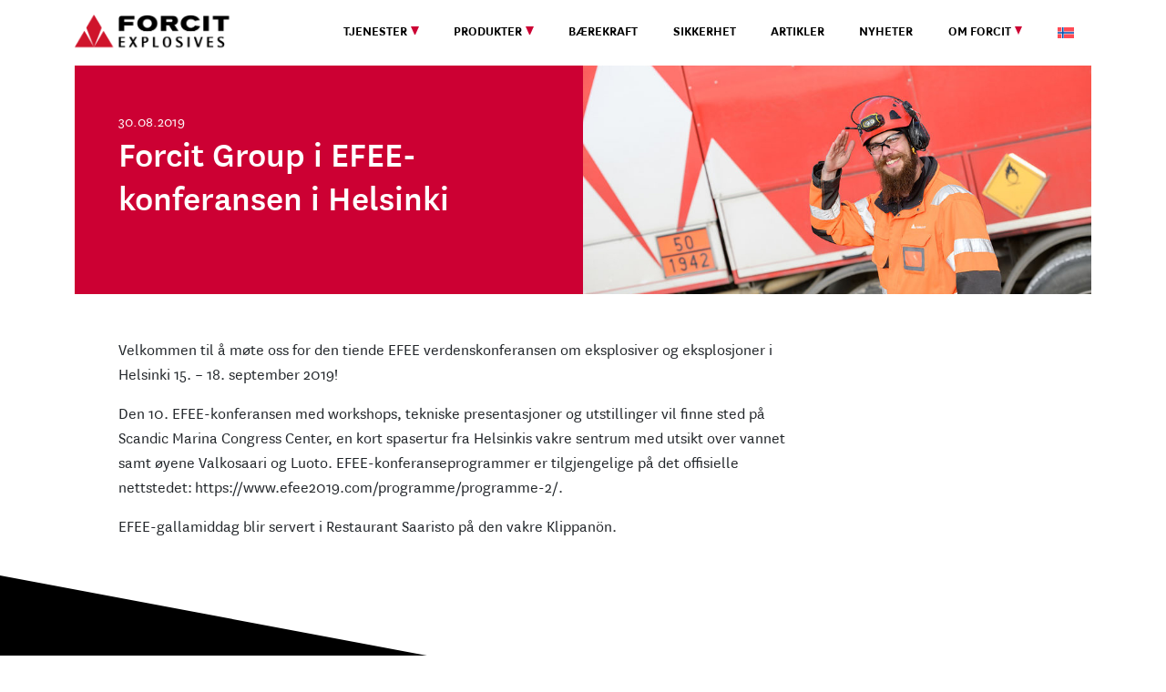

--- FILE ---
content_type: text/html; charset=UTF-8
request_url: https://forcitexplosives.no/news/forcit-group-i-efee-konferansen-i-helsinki/
body_size: 12593
content:
<!DOCTYPE html>
<html lang="nb-NO">
<head>
	<meta charset="UTF-8">
	<meta name="viewport" content="width=device-width, initial-scale=1, shrink-to-fit=no">
	<meta name="have-i-been-pwned-verification" value="dweb_bpsgjglnyyi9g5k1874wwn4z">
	<link rel="profile" href="http://gmpg.org/xfn/11">
	<title>Forcit Group i EFEE-konferansen i Helsinki | Forcit Explosives Norway</title>
<meta name='robots' content='max-image-preview:large' />
<link rel="alternate" hreflang="no" href="https://forcitexplosives.no/news/forcit-group-i-efee-konferansen-i-helsinki/" />
<link rel="alternate" hreflang="x-default" href="https://forcitexplosives.no/news/forcit-group-i-efee-konferansen-i-helsinki/" />
		<style>img:is([sizes="auto" i], [sizes^="auto," i]) { contain-intrinsic-size: 3000px 1500px }</style>
		<link rel="alternate" type="application/rss+xml" title="Forcit Explosives Norway &raquo; strøm" href="https://forcitexplosives.no/feed/" />
<link rel="alternate" type="application/rss+xml" title="Forcit Explosives Norway &raquo; kommentarstrøm" href="https://forcitexplosives.no/comments/feed/" />
		<!-- This site uses the Google Analytics by MonsterInsights plugin v9.11.1 - Using Analytics tracking - https://www.monsterinsights.com/ -->
							<script src="//www.googletagmanager.com/gtag/js?id=G-71QG9PPMQQ"  data-cfasync="false" data-wpfc-render="false" async></script>
			<script data-cfasync="false" data-wpfc-render="false">
				var mi_version = '9.11.1';
				var mi_track_user = true;
				var mi_no_track_reason = '';
								var MonsterInsightsDefaultLocations = {"page_location":"https:\/\/forcitexplosives.no\/news\/forcit-group-i-efee-konferansen-i-helsinki\/"};
								if ( typeof MonsterInsightsPrivacyGuardFilter === 'function' ) {
					var MonsterInsightsLocations = (typeof MonsterInsightsExcludeQuery === 'object') ? MonsterInsightsPrivacyGuardFilter( MonsterInsightsExcludeQuery ) : MonsterInsightsPrivacyGuardFilter( MonsterInsightsDefaultLocations );
				} else {
					var MonsterInsightsLocations = (typeof MonsterInsightsExcludeQuery === 'object') ? MonsterInsightsExcludeQuery : MonsterInsightsDefaultLocations;
				}

								var disableStrs = [
										'ga-disable-G-71QG9PPMQQ',
									];

				/* Function to detect opted out users */
				function __gtagTrackerIsOptedOut() {
					for (var index = 0; index < disableStrs.length; index++) {
						if (document.cookie.indexOf(disableStrs[index] + '=true') > -1) {
							return true;
						}
					}

					return false;
				}

				/* Disable tracking if the opt-out cookie exists. */
				if (__gtagTrackerIsOptedOut()) {
					for (var index = 0; index < disableStrs.length; index++) {
						window[disableStrs[index]] = true;
					}
				}

				/* Opt-out function */
				function __gtagTrackerOptout() {
					for (var index = 0; index < disableStrs.length; index++) {
						document.cookie = disableStrs[index] + '=true; expires=Thu, 31 Dec 2099 23:59:59 UTC; path=/';
						window[disableStrs[index]] = true;
					}
				}

				if ('undefined' === typeof gaOptout) {
					function gaOptout() {
						__gtagTrackerOptout();
					}
				}
								window.dataLayer = window.dataLayer || [];

				window.MonsterInsightsDualTracker = {
					helpers: {},
					trackers: {},
				};
				if (mi_track_user) {
					function __gtagDataLayer() {
						dataLayer.push(arguments);
					}

					function __gtagTracker(type, name, parameters) {
						if (!parameters) {
							parameters = {};
						}

						if (parameters.send_to) {
							__gtagDataLayer.apply(null, arguments);
							return;
						}

						if (type === 'event') {
														parameters.send_to = monsterinsights_frontend.v4_id;
							var hookName = name;
							if (typeof parameters['event_category'] !== 'undefined') {
								hookName = parameters['event_category'] + ':' + name;
							}

							if (typeof MonsterInsightsDualTracker.trackers[hookName] !== 'undefined') {
								MonsterInsightsDualTracker.trackers[hookName](parameters);
							} else {
								__gtagDataLayer('event', name, parameters);
							}
							
						} else {
							__gtagDataLayer.apply(null, arguments);
						}
					}

					__gtagTracker('js', new Date());
					__gtagTracker('set', {
						'developer_id.dZGIzZG': true,
											});
					if ( MonsterInsightsLocations.page_location ) {
						__gtagTracker('set', MonsterInsightsLocations);
					}
										__gtagTracker('config', 'G-71QG9PPMQQ', {"forceSSL":"true","link_attribution":"true"} );
										window.gtag = __gtagTracker;										(function () {
						/* https://developers.google.com/analytics/devguides/collection/analyticsjs/ */
						/* ga and __gaTracker compatibility shim. */
						var noopfn = function () {
							return null;
						};
						var newtracker = function () {
							return new Tracker();
						};
						var Tracker = function () {
							return null;
						};
						var p = Tracker.prototype;
						p.get = noopfn;
						p.set = noopfn;
						p.send = function () {
							var args = Array.prototype.slice.call(arguments);
							args.unshift('send');
							__gaTracker.apply(null, args);
						};
						var __gaTracker = function () {
							var len = arguments.length;
							if (len === 0) {
								return;
							}
							var f = arguments[len - 1];
							if (typeof f !== 'object' || f === null || typeof f.hitCallback !== 'function') {
								if ('send' === arguments[0]) {
									var hitConverted, hitObject = false, action;
									if ('event' === arguments[1]) {
										if ('undefined' !== typeof arguments[3]) {
											hitObject = {
												'eventAction': arguments[3],
												'eventCategory': arguments[2],
												'eventLabel': arguments[4],
												'value': arguments[5] ? arguments[5] : 1,
											}
										}
									}
									if ('pageview' === arguments[1]) {
										if ('undefined' !== typeof arguments[2]) {
											hitObject = {
												'eventAction': 'page_view',
												'page_path': arguments[2],
											}
										}
									}
									if (typeof arguments[2] === 'object') {
										hitObject = arguments[2];
									}
									if (typeof arguments[5] === 'object') {
										Object.assign(hitObject, arguments[5]);
									}
									if ('undefined' !== typeof arguments[1].hitType) {
										hitObject = arguments[1];
										if ('pageview' === hitObject.hitType) {
											hitObject.eventAction = 'page_view';
										}
									}
									if (hitObject) {
										action = 'timing' === arguments[1].hitType ? 'timing_complete' : hitObject.eventAction;
										hitConverted = mapArgs(hitObject);
										__gtagTracker('event', action, hitConverted);
									}
								}
								return;
							}

							function mapArgs(args) {
								var arg, hit = {};
								var gaMap = {
									'eventCategory': 'event_category',
									'eventAction': 'event_action',
									'eventLabel': 'event_label',
									'eventValue': 'event_value',
									'nonInteraction': 'non_interaction',
									'timingCategory': 'event_category',
									'timingVar': 'name',
									'timingValue': 'value',
									'timingLabel': 'event_label',
									'page': 'page_path',
									'location': 'page_location',
									'title': 'page_title',
									'referrer' : 'page_referrer',
								};
								for (arg in args) {
																		if (!(!args.hasOwnProperty(arg) || !gaMap.hasOwnProperty(arg))) {
										hit[gaMap[arg]] = args[arg];
									} else {
										hit[arg] = args[arg];
									}
								}
								return hit;
							}

							try {
								f.hitCallback();
							} catch (ex) {
							}
						};
						__gaTracker.create = newtracker;
						__gaTracker.getByName = newtracker;
						__gaTracker.getAll = function () {
							return [];
						};
						__gaTracker.remove = noopfn;
						__gaTracker.loaded = true;
						window['__gaTracker'] = __gaTracker;
					})();
									} else {
										console.log("");
					(function () {
						function __gtagTracker() {
							return null;
						}

						window['__gtagTracker'] = __gtagTracker;
						window['gtag'] = __gtagTracker;
					})();
									}
			</script>
							<!-- / Google Analytics by MonsterInsights -->
		<script>
window._wpemojiSettings = {"baseUrl":"https:\/\/s.w.org\/images\/core\/emoji\/15.0.3\/72x72\/","ext":".png","svgUrl":"https:\/\/s.w.org\/images\/core\/emoji\/15.0.3\/svg\/","svgExt":".svg","source":{"concatemoji":"https:\/\/forcitexplosives.no\/wp-includes\/js\/wp-emoji-release.min.js?ver=6.6.4"}};
/*! This file is auto-generated */
!function(i,n){var o,s,e;function c(e){try{var t={supportTests:e,timestamp:(new Date).valueOf()};sessionStorage.setItem(o,JSON.stringify(t))}catch(e){}}function p(e,t,n){e.clearRect(0,0,e.canvas.width,e.canvas.height),e.fillText(t,0,0);var t=new Uint32Array(e.getImageData(0,0,e.canvas.width,e.canvas.height).data),r=(e.clearRect(0,0,e.canvas.width,e.canvas.height),e.fillText(n,0,0),new Uint32Array(e.getImageData(0,0,e.canvas.width,e.canvas.height).data));return t.every(function(e,t){return e===r[t]})}function u(e,t,n){switch(t){case"flag":return n(e,"\ud83c\udff3\ufe0f\u200d\u26a7\ufe0f","\ud83c\udff3\ufe0f\u200b\u26a7\ufe0f")?!1:!n(e,"\ud83c\uddfa\ud83c\uddf3","\ud83c\uddfa\u200b\ud83c\uddf3")&&!n(e,"\ud83c\udff4\udb40\udc67\udb40\udc62\udb40\udc65\udb40\udc6e\udb40\udc67\udb40\udc7f","\ud83c\udff4\u200b\udb40\udc67\u200b\udb40\udc62\u200b\udb40\udc65\u200b\udb40\udc6e\u200b\udb40\udc67\u200b\udb40\udc7f");case"emoji":return!n(e,"\ud83d\udc26\u200d\u2b1b","\ud83d\udc26\u200b\u2b1b")}return!1}function f(e,t,n){var r="undefined"!=typeof WorkerGlobalScope&&self instanceof WorkerGlobalScope?new OffscreenCanvas(300,150):i.createElement("canvas"),a=r.getContext("2d",{willReadFrequently:!0}),o=(a.textBaseline="top",a.font="600 32px Arial",{});return e.forEach(function(e){o[e]=t(a,e,n)}),o}function t(e){var t=i.createElement("script");t.src=e,t.defer=!0,i.head.appendChild(t)}"undefined"!=typeof Promise&&(o="wpEmojiSettingsSupports",s=["flag","emoji"],n.supports={everything:!0,everythingExceptFlag:!0},e=new Promise(function(e){i.addEventListener("DOMContentLoaded",e,{once:!0})}),new Promise(function(t){var n=function(){try{var e=JSON.parse(sessionStorage.getItem(o));if("object"==typeof e&&"number"==typeof e.timestamp&&(new Date).valueOf()<e.timestamp+604800&&"object"==typeof e.supportTests)return e.supportTests}catch(e){}return null}();if(!n){if("undefined"!=typeof Worker&&"undefined"!=typeof OffscreenCanvas&&"undefined"!=typeof URL&&URL.createObjectURL&&"undefined"!=typeof Blob)try{var e="postMessage("+f.toString()+"("+[JSON.stringify(s),u.toString(),p.toString()].join(",")+"));",r=new Blob([e],{type:"text/javascript"}),a=new Worker(URL.createObjectURL(r),{name:"wpTestEmojiSupports"});return void(a.onmessage=function(e){c(n=e.data),a.terminate(),t(n)})}catch(e){}c(n=f(s,u,p))}t(n)}).then(function(e){for(var t in e)n.supports[t]=e[t],n.supports.everything=n.supports.everything&&n.supports[t],"flag"!==t&&(n.supports.everythingExceptFlag=n.supports.everythingExceptFlag&&n.supports[t]);n.supports.everythingExceptFlag=n.supports.everythingExceptFlag&&!n.supports.flag,n.DOMReady=!1,n.readyCallback=function(){n.DOMReady=!0}}).then(function(){return e}).then(function(){var e;n.supports.everything||(n.readyCallback(),(e=n.source||{}).concatemoji?t(e.concatemoji):e.wpemoji&&e.twemoji&&(t(e.twemoji),t(e.wpemoji)))}))}((window,document),window._wpemojiSettings);
</script>
<style id='wp-emoji-styles-inline-css'>

	img.wp-smiley, img.emoji {
		display: inline !important;
		border: none !important;
		box-shadow: none !important;
		height: 1em !important;
		width: 1em !important;
		margin: 0 0.07em !important;
		vertical-align: -0.1em !important;
		background: none !important;
		padding: 0 !important;
	}
</style>
<link rel='stylesheet' id='wp-block-library-css' href='https://forcitexplosives.no/wp-includes/css/dist/block-library/style.min.css?ver=6.6.4' media='all' />
<link rel='stylesheet' id='acf-hero-style-css' href='https://forcitexplosives.no/wp-content/themes/understrap-child-wpml/blocks/hero/hero.css?ver=6.6.4' media='all' />
<style id='acf-values-style-inline-css'>
.values {
    --values-font-family: Baskerville,Baskerville Old Face,Hoefler Text,Garamond,Times New Roman,serif; 
    --values-font-size: 1.5rem;
    --values-spacing: 0.5rem;
}

.values {
    align-items: center;
    box-sizing: border-box;
    display: block;
    flex-wrap: wrap;
    background-color: #F1F1F2;
}

.values > * {
    box-sizing: border-box;
    flex-grow: 1;
    min-width: 0;
    overflow-wrap: break-word;
    width: 100%;
    word-break: break-word;
}


.values.break-out {
    width: 100vw;
    position: relative;
    left: calc(-1 * (100vw - 100%) / 2);
}


body.wp-admin .values.break-out {
    width: 100%;
    position: initial;
    left: initial;
}


.values__highlightboxeswrapper {
}

.values h2 {
    font-size: 2.813rem;
    font-weight: 900;
    color: var(--bs-brand-color);
}

.values h3 {
    font-size: 1.5rem;
    font-weight: 700;
    color: var(--bs-brand-color);
}









body.forcitsite-13 .values h2 {
    font-size: 1.75rem;
    font-weight: 900;
    color: var(--bs-brand-color);
}
body.forcitsite-13 .values h3 {
    font-size: 1.25rem;
    font-weight: 700;
    color: var(--bs-brand-color);
}


@media (min-width: 768px) {
    body.forcitsite-13 .values h2 {
        font-size: 1.75rem;
        font-weight: 900;
        color: var(--bs-brand-color);
    }
    body.forcitsite-13 .values h3 {
        font-size: 1.5rem;
        font-weight: 700;
        color: var(--bs-brand-color);
    }
}
@media (min-width: 991px) {
    body.forcitsite-13 .values h2 {
        font-size: 2.00rem;
        font-weight: 900;
        color: var(--bs-brand-color);
    }
    body.forcitsite-13 .values h3 {
        font-size: 1.5rem;
        font-weight: 700;
        color: var(--bs-brand-color);
    }
}
@media (min-width: 1200px) {
    body.forcitsite-13 .values h2 {
        font-size: 2.25rem;
        font-weight: 900;
        color: var(--bs-brand-color);
    }
    body.forcitsite-13 .values h3 {
        font-size: 1.75rem;
        font-weight: 700;
        color: var(--bs-brand-color);
    }
}





.values .values__redbox-href {
    transition: transform 0.2s ease-in-out;
    transform: scale(1);
}
.values .values__redbox-href:hover {
    transform: scale(1.05);
}

.values__box {
    
}

.values__box img {
    max-width: 125px !important;
}

.values__box-link {
    background-color: rgba(0,0,0,0.1);
}

.values__box-href {
    text-decoration: none;
    font-size: 0.85rem;
}


@media (min-width: 600px) {

}
</style>
<style id='acf-news-style-inline-css'>
.news {
    --values-font-family: Forcit Grotesk\ 1,Garamond,Times New Roman,serif;
    --values-font-size: 1.5rem;
    --values-spacing: 0.5rem;
}

.news {
    align-items: center;
    box-sizing: border-box;
    display: block;
    flex-wrap: wrap;
    margin-left: 12px;
    margin-right: -12px;
}

.news > * {
    box-sizing: border-box;
    flex-grow: 1;
    min-width: 0;
    overflow-wrap: break-word;
    width: 100%;
    word-break: break-word;
}

.news .hyphen {
    -webkit-hyphens: auto;
    -ms-hyphens: auto;
    -moz-hyphens: auto;
    hyphens: auto;
}


.news .news-thumbnail {
    position: relative;
    aspect-ratio: 16 / 9;
    width: 100%;
    background-size: cover;
    background-position: center 70%;
    background-repeat: no-repeat;
    border: 1px solid rgba(0,0,0,0.1);
}

.news .news-details {
    transform: translateY(0rem);
    width: calc(100% - (2*0.5rem));
    margin: 0 auto;
    background-color: #ffffff;
}

.news .news-details-big {
    transform: translateY(0rem);
    width: calc(100% - (2*0.5rem));
    margin: 0 auto;
    background-color: #ffffff;
}

@media (min-width: 600px) {
}
@media (min-width: 768px) {
    .news .news-details {
        transform: translateY(-2.5rem);
        width: calc(100% - (2*2rem));
        margin: 0 auto;
        background-color: #ffffff;
    }

    .news .news-details-big {
        transform: translateY(-3.5rem);
        width: calc(100% - (2*2rem));
        margin: 0 auto;
        background-color: #ffffff;
    }
}
@media (min-width: 991px) {
}
@media (min-width: 1200px) {
}














.news .read-more-link {
    color: var(--bs-brand-color);
    font-weight: 700;
    white-space: nowrap;
    text-transform: uppercase;
}


.news__highlightboxeswrapper {
}

.news h2 {
    font-size: 2.813rem;
    font-weight: 900;
    color: var(--bs-brand-color);
}





body .news h2 {
    font-size: 1.75rem;
    font-weight: 900;
    color: var(--bs-brand-color);
}



@media (min-width: 768px) {
    body .news h2 {
        font-size: 1.75rem;
        font-weight: 900;
        color: var(--bs-brand-color);
    }
}
@media (min-width: 991px) {
    body .news h2 {
        font-size: 2.00rem;
        font-weight: 900;
        color: var(--bs-brand-color);
    }
}
@media (min-width: 1200px) {
    body .news h2 {
        font-size: 2.25rem;
        font-weight: 900;
        color: var(--bs-brand-color);
    }
}














.news .news__box h3 {
    font-size: 1.5rem !important;
    font-weight: 700 !important;
}


.news__box {
    position: relative;
	transform: scale(1);
	transition: transform 0.2s ease-in-out;
    margin-bottom: -2rem;
}

.news__box:hover {
	transform: scale(1.05);
}

.news__box a {
    position: relative !important;
    text-decoration: none !important;
	color: #000000 !important;
}

.news__box:hover a {
    text-decoration: none;
	color: #000000;
}

.news__box img {
    width: 100%;
}

.news__box-link {
    background-color: rgba(0,0,0,0.1);
}

.news__box-href {
    text-decoration: none;
    font-size: 0.85rem;
}


</style>
<style id='acf-highlight-style-inline-css'>
.highlightblock {
    --values-font-family: Baskerville,Baskerville Old Face,Hoefler Text,Garamond,Times New Roman,serif; 
    --values-font-size: 1.5rem;
    --values-spacing: 0.5rem;
}

.highlightblock {
    align-items: center;
    box-sizing: border-box;
    display: block;
    flex-wrap: wrap;
    background-color: var(--bs-brand-color);
 
	background-image: linear-gradient(300deg, rgba(255,255,255,0.1) 40%, rgba(0,0,0,0.1) 1%);
	background-position: center;
	background-repeat: no-repeat;
	background-size: cover;
	background-attachment: fixed;

    color:#fff;
}

.highlightblock > * {
    box-sizing: border-box;
    flex-grow: 1;
    min-width: 0;
    overflow-wrap: break-word;
    width: 100%;
    word-break: break-word;
}


.highlightblock.break-out {
    width: 100vw;
    position: relative;
    left: calc(-1 * (100vw - 100%) / 2);
}

body.wp-admin .highlightblock.break-out {
    width: 100%;
    position: initial;
    left: initial;
}


.highlightblock h2 {
    font-size: 2rem;
    font-weight: 900;
    color: #fff;
}
@media (min-width: 768px) {
    .highlightblock h2 {
        font-size: 2.25rem;
        font-weight: 900;
        color: #fff;
    }
}
@media (min-width: 991px) {
    .highlightblock h2 {
        font-size: 2.5rem;
        font-weight: 900;
        color: #fff;
    }
}
@media (min-width: 1200px) {
    .highlightblock h2 {
        font-size: 2.813rem;
        font-weight: 900;
        color: #fff;
    }
}








.highlightblock a {
    color: #fff;
}

.highlightblock a:hover {
    color: #ddd;
}

.highlightblock .button {
	background-color: transparent;
    color: #fff;
    font-weight: 700;
    text-transform: uppercase;
    text-decoration: none;
	border: none;
}
.highlightblock .button:hover {
	background-color: transparent;
    color: #fff;
	border: none;
}
.highlightblock .button:hover span {
    transform: translateX(45px) translateY(-25px) scale(1.1);
}
.highlightblock .button:hover .link-arrow {
    transform: translateX(15px);
}
.highlightblock .button span {
    display: inline-block;
    font-size: 1.875rem;
    text-align: right;
    transform: translateX(45px) translateY(-25px);
    transition: transform 0.2s ease-in-out;
}
.highlightblock .link-arrow {
    max-height: 94px;
    transition: transform 0.2s ease-in-out;
}

@media (min-width: 600px) {

}
</style>
<style id='acf-list-contacts-style-inline-css'>
.contacts {
    --values-font-family: Baskerville,Baskerville Old Face,Hoefler Text,Garamond,Times New Roman,serif; 
    --values-font-size: 1.5rem;
    --values-spacing: 0.5rem;
}

.contacts {
    align-items: center;
    box-sizing: border-box;
    display: block;
    flex-wrap: wrap;
}

.contacts > * {
    box-sizing: border-box;
    flex-grow: 1;
    min-width: 0;
    overflow-wrap: break-word;
    width: 100%;
    word-break: break-word;
}


.contacts.break-out {
    width: 100vw;
    position: relative;
    left: calc(-1 * (100vw - 100%) / 2);
}

.contacts__highlightboxeswrapper {
}

.contacts h2 {
    font-size: 2.813rem;
    font-weight: 900;
    color: var(--bs-brand-color);
}

.contacts h3 {
    font-size: 1.125rem;
    font-weight: 700;
}


.contacts .contacts__redbox-href {
    transition: transform 0.2s ease-in-out;
    transform: scale(1);
}
.contacts .contacts__redbox-href:hover {
    transform: scale(1.05);
}

.contacts__box {
    
}

.contacts__box img {
    max-width: 125px !important;
}

.contacts__box-link {
    background-color: rgba(0,0,0,0.1);
}

.contacts__box-href {
    text-decoration: none;
    font-size: 0.85rem;
}


@media (min-width: 600px) {

}

.filterable .filterableItem {
   transition:all 0.25s ease-in-out;
   /* min-width: 20vw; */
}

.filterable .filterableItem.hidden {
    max-height:0;
    opacity:0 !important;
    border:0;
    display: none;
  }

.contactPersonPhotoWrapper {
    aspect-ratio: 1 / 1;
    overflow-y: hidden;
}

.contactPersonPhoto {

}
</style>
<link rel='stylesheet' id='acf-hero-boxes-with-images-style-css' href='https://forcitexplosives.no/wp-content/themes/understrap-child-wpml/blocks/hero-boxes-with-images/hero-boxes-with-images.css?ver=6.6.4' media='all' />
<style id='acf-filter-style-inline-css'>
.filterblock {
    --values-font-family: Baskerville,Baskerville Old Face,Hoefler Text,Garamond,Times New Roman,serif; 
    --values-font-size: 1.5rem;
    --values-spacing: 0.5rem;
}

.filterblock {
    align-items: center;
    box-sizing: border-box;
    display: block;
    flex-wrap: wrap;
    color:#fff;
}

.filterblock > * {
    box-sizing: border-box;
    flex-grow: 1;
    min-width: 0;
    overflow-wrap: break-word;
    width: 100%;
    word-break: break-word;
}

</style>
<style id='acf-magazines-style-inline-css'>
.magazines {
    --values-font-family: Forcit Grotesk\ 1,Garamond,Times New Roman,serif;
    --values-font-size: 1.5rem;
    --values-spacing: 0.5rem;
}

.magazines {
    align-items: center;
    box-sizing: border-box;
    display: block;
    flex-wrap: wrap;
}

.magazines > * {
    box-sizing: border-box;
    flex-grow: 1;
    min-width: 0;
    overflow-wrap: break-word;
    width: 100%;
    word-break: break-word;
}



.magazines .news-thumbnail {
    position: relative;
    aspect-ratio: 16 / 9;
    width: 100%;
    background-size: cover;
    background-position: center 70%;
    background-repeat: no-repeat;
    border: 1px solid rgba(0,0,0,0.1);
}

.magazines .news-details {
    transform: translateY(-2.5rem);
    width: calc(100% - (2*2rem));
    margin: 0 auto;
    background-color: #ffffff;
}

.magazines .news-details-big {
    transform: translateY(-3.5rem);
    width: calc(100% - (2*2rem));
    margin: 0 auto;
    background-color: #ffffff;
}

.magazines .read-more-link {
    color: var(--bs-brand-color);
    font-weight: 700;
    white-space: nowrap;
    text-transform: uppercase;
}


.news__highlightboxeswrapper {
}

.magazines h2 {
    font-size: 2.813rem;
    font-weight: 900;
    color: var(--bs-brand-color);
}

.magazines .news__box h3 {
    font-size: 1.5rem !important;
    font-weight: 700 !important;
}


.news__box {
    position: relative;
	transform: scale(1);
	transition: transform 0.2s ease-in-out;
    margin-bottom: -2rem;
}

.news__box:hover {
	transform: scale(1.05);
}

.news__box a {
    position: relative !important;
    text-decoration: none !important;
	color: #000000 !important;
}

.news__box:hover a {
    text-decoration: none;
	color: #000000;
}

.news__box img {
    width: 100%;
}

.news__box-link {
    background-color: rgba(0,0,0,0.1);
}

.news__box-href {
    text-decoration: none;
    font-size: 0.85rem;
}


@media (min-width: 600px) {

}
</style>
<style id='acf-products-style-inline-css'>
.products {
    --values-font-family: Forcit Grotesk\ 1,Garamond,Times New Roman,serif;
    --values-font-size: 1.5rem;
    --values-spacing: 0.5rem;
}

.products {
    align-items: center;
    box-sizing: border-box;
    display: block;
    flex-wrap: wrap;
    margin-left: 12px;
    margin-right: -12px;
}

.products > * {
    box-sizing: border-box;
    flex-grow: 1;
    min-width: 0;
    overflow-wrap: break-word;
    width: 100%;
    word-break: break-word;
}



.products .products-thumbnail {
    position: relative;
    aspect-ratio: 16 / 9;
    width: 100%;
    background-size: cover;
    background-position: center 70%;
    background-repeat: no-repeat;
    border: 1px solid rgba(0,0,0,0.1);
}

.products .products-details {
    transform: translateY(-2.5rem);
    width: calc(100% - (2*2rem));
    margin: 0 auto;
    background-color: #ffffff;
}

.products .products-details-big {
    transform: translateY(-3.5rem);
    width: calc(100% - (2*2rem));
    margin: 0 auto;
    background-color: #ffffff;
}

.products .read-more-link {
    color: var(--bs-brand-color);
    font-weight: 700;
    white-space: nowrap;
    text-transform: uppercase;
}


.products__highlightboxeswrapper {
}

.products h2 {
    font-size: 2.813rem;
    font-weight: 900;
    color: #ffffff;
    background-color:  var(--bs-brand-color);
}

.products h2 button.accordion-button {
    font-size: 1.75rem;
    text-transform: uppercase;
    color: #ffffff;
    background-color:  var(--bs-brand-color);
}

.products h3 {
    font-size: 1.25rem !important;
    font-weight: 400 !important;
}


.products__box {
    position: relative;
	transform: scale(1);
	transition: transform 0.2s ease-in-out;
    margin-bottom: -2rem;
}

.products__box:hover {
	transform: scale(1.05);
}

.products__box a {
    position: relative !important;
    text-decoration: none !important;
	color: #000000 !important;
}

.products__box:hover a {
    text-decoration: none;
	color: #000000;
}

.products__box img {
    width: 100%;
}

.products__box-link {
    background-color: rgba(0,0,0,0.1);
}

.products__box-href {
    text-decoration: none;
    font-size: 0.85rem;
}

.products button.btn-product-download {
    background-color: #e6e7e8;
    color: #000000;
    border-radius: 0;
    border: none;
}

.products button.btn-product-download:active,
.products button.btn-product-download:hover {
    background-color: var(--bs-brand-color);
    color: #ffffff;
}

.products .variationRow button.btn-product-download {
    background-color: #ffffff;
    color: #000000;
    border-radius: 0;
    border: 1px solid #dddddd;
}

.products .variationRow button.btn-product-download:active,
.products .variationRow button.btn-product-download:hover {
    background-color: var(--bs-brand-color);
    color: #ffffff;
}




.products .product__date {
   
}

.products .product__hr-separator {
    border-color: var(--bs-brand-color);
    border-top: 2px solid
}

.products .product__hr-separator:first-of-type {
    border-top: 0;
}

.products .variationRow:nth-of-type(odd) {
    background-color: #f3f3f3;
}


@media (min-width: 600px) {

}
</style>
<style id='acf-location-style-inline-css'>
.location {
    --location-font-family: Baskerville,Baskerville Old Face,Hoefler Text,Garamond,Times New Roman,serif; 
    --location-font-size: 1.5rem;
    --location-spacing: 0.5rem;
}

.location {
    align-items: center;
    box-sizing: border-box;
    display: block;
    flex-wrap: wrap;
    background-color: #F1F1F2;
}

.location > * {

}


.location h2 {
    font-size: 2.813rem;
    font-weight: 900;
    color: var(--bs-brand-color);
}

.location h3 {
    font-size: 1.5rem;
    font-weight: 700;
}


.location .location__redbox-href {
    transition: transform 0.2s ease-in-out;
    transform: scale(1);
}
.location .location__redbox-href:hover {
    transform: scale(1.05);
}

.location__box {
    
}

.location__box-link {
    background-color: rgba(0,0,0,0.1);
}

.location__box-href {
    text-decoration: none;
    font-size: 0.85rem;
}


@media (min-width: 600px) {

}
</style>
<link rel='stylesheet' id='acf-training-style-css' href='https://forcitexplosives.no/wp-content/themes/understrap-child-wpml/blocks/training/training.css?ver=6.6.4' media='all' />
<link rel='stylesheet' id='acf-traininglist-style-css' href='https://forcitexplosives.no/wp-content/themes/understrap-child-wpml/blocks/traininglist/traininglist.css?ver=6.6.4' media='all' />
<link rel='stylesheet' id='acf-carousel-style-css' href='https://forcitexplosives.no/wp-content/themes/understrap-child-wpml/blocks/carousel/carousel.css?ver=6.6.4' media='all' />
<link rel='stylesheet' id='acf-timeline-style-css' href='https://forcitexplosives.no/wp-content/themes/understrap-child-wpml/blocks/timeline/timeline.css?ver=6.6.4' media='all' />
<style id='acf-filter2026-style-inline-css'>
/* Adjust HERO element for the filter field */

body.page-id-6983 div.hero h1 {
   transform: translateY(-6rem);
}

body.page-id-6983 div.hero .hero__backgroundimage {
    min-height: 400px;
}

.filterblock2026 {
    --values-font-family: Baskerville,Baskerville Old Face,Hoefler Text,Garamond,Times New Roman,serif; 
    --values-font-size: 1.5rem;
    --values-spacing: 0.5rem;
}

.filterblock2026 {
    transform: translateY(-14rem);
    align-items: center;
    box-sizing: border-box;
    display: block;
    flex-wrap: wrap;
    color:#fff;
}

.filterblock2026 > * {
    box-sizing: border-box;
    flex-grow: 1;
    min-width: 0;
    overflow-wrap: break-word;
    width: 100%;
    word-break: break-word;
    color: #fff;
}




.filterblock2026 .productHighlightBox {
    background-color: var(--bs-brand-color);
    text-align: center;
    padding: 0.75rem 1.75rem;
}
.filterblock2026 .productHighlightBox h4 {
    font-weight: 400;
    font-family: var(--bs-font-sans-serif);
    font-size: 1.175rem;
}
.filterblock2026 .productHighlightBox a {
    color: #fff;
    text-decoration: none;
}
.filterblock2026 .productHighlightBox a span {
    display: inline-block;
    padding-left: 1rem;
    font-size: 2rem;
    font-weight: 900;
    font-family: var(--bs-font-sans-serif-black);
    line-height: 1.25rem;
    transform: translateY(2px);
}







.filterblock2026 form div.input-group input.form-control {
    border-radius: 99rem;
    padding: 0.75rem 2rem;
    font-size: 1.5rem;
    color: #fff;
    font-weight: 400;
    background-color: rgb(0 0 0 / 40%);
    backdrop-filter: blur(10px);
}

.filterblock2026 form div.input-group input.form-control::placeholder {
  font-weight: 400;
  color: #fff;
}

.filterblock2026 form .input-group-text {
    border-radius: 0 99rem 99rem 0;
    padding: 0.375rem 1.25rem 0.375rem 1rem;
    font-size: 1.5rem;
    font-weight: 400;
    line-height: 1.5;
    color: #ffffff;
    background-color: rgb(0 0 0 / 40%);
    backdrop-filter: blur(10px);
    border-left: none;
}


.filterblock2026 .filterBtn {
    background-color: #fff;
    color: #000;
    padding-top: 0.33rem;
    padding-bottom: 0.33rem;
    border-radius: 9rem;
    text-align: center;
    cursor: pointer;
    transition: all 0.2s ease-in-out;
}
.filterblock2026 .filterBtn.active {
    background-color: var(--bs-brand-color);
    color: #fff;
}

.filterblock2026 .filterBtn:hover {
    background-color: #d6d7d8;
}
.filterblock2026 .filterBtn.active:hover {
    background-color: #EC2053;
}
</style>
<link rel='stylesheet' id='acf-products2026-style-css' href='https://forcitexplosives.no/wp-content/themes/understrap-child-wpml/blocks/products2026/products2026.css?ver=6.6.4' media='all' />
<style id='classic-theme-styles-inline-css'>
/*! This file is auto-generated */
.wp-block-button__link{color:#fff;background-color:#32373c;border-radius:9999px;box-shadow:none;text-decoration:none;padding:calc(.667em + 2px) calc(1.333em + 2px);font-size:1.125em}.wp-block-file__button{background:#32373c;color:#fff;text-decoration:none}
</style>
<style id='global-styles-inline-css'>
:root{--wp--preset--aspect-ratio--square: 1;--wp--preset--aspect-ratio--4-3: 4/3;--wp--preset--aspect-ratio--3-4: 3/4;--wp--preset--aspect-ratio--3-2: 3/2;--wp--preset--aspect-ratio--2-3: 2/3;--wp--preset--aspect-ratio--16-9: 16/9;--wp--preset--aspect-ratio--9-16: 9/16;--wp--preset--color--black: #000000;--wp--preset--color--cyan-bluish-gray: #abb8c3;--wp--preset--color--white: #fff;--wp--preset--color--pale-pink: #f78da7;--wp--preset--color--vivid-red: #cf2e2e;--wp--preset--color--luminous-vivid-orange: #ff6900;--wp--preset--color--luminous-vivid-amber: #fcb900;--wp--preset--color--light-green-cyan: #7bdcb5;--wp--preset--color--vivid-green-cyan: #00d084;--wp--preset--color--pale-cyan-blue: #8ed1fc;--wp--preset--color--vivid-cyan-blue: #0693e3;--wp--preset--color--vivid-purple: #9b51e0;--wp--preset--color--blue: #0d6efd;--wp--preset--color--indigo: #6610f2;--wp--preset--color--purple: #5533ff;--wp--preset--color--pink: #d63384;--wp--preset--color--red: #dc3545;--wp--preset--color--orange: #fd7e14;--wp--preset--color--yellow: #ffc107;--wp--preset--color--green: #198754;--wp--preset--color--teal: #20c997;--wp--preset--color--cyan: #0dcaf0;--wp--preset--color--gray: #6c757d;--wp--preset--color--gray-dark: #343a40;--wp--preset--gradient--vivid-cyan-blue-to-vivid-purple: linear-gradient(135deg,rgba(6,147,227,1) 0%,rgb(155,81,224) 100%);--wp--preset--gradient--light-green-cyan-to-vivid-green-cyan: linear-gradient(135deg,rgb(122,220,180) 0%,rgb(0,208,130) 100%);--wp--preset--gradient--luminous-vivid-amber-to-luminous-vivid-orange: linear-gradient(135deg,rgba(252,185,0,1) 0%,rgba(255,105,0,1) 100%);--wp--preset--gradient--luminous-vivid-orange-to-vivid-red: linear-gradient(135deg,rgba(255,105,0,1) 0%,rgb(207,46,46) 100%);--wp--preset--gradient--very-light-gray-to-cyan-bluish-gray: linear-gradient(135deg,rgb(238,238,238) 0%,rgb(169,184,195) 100%);--wp--preset--gradient--cool-to-warm-spectrum: linear-gradient(135deg,rgb(74,234,220) 0%,rgb(151,120,209) 20%,rgb(207,42,186) 40%,rgb(238,44,130) 60%,rgb(251,105,98) 80%,rgb(254,248,76) 100%);--wp--preset--gradient--blush-light-purple: linear-gradient(135deg,rgb(255,206,236) 0%,rgb(152,150,240) 100%);--wp--preset--gradient--blush-bordeaux: linear-gradient(135deg,rgb(254,205,165) 0%,rgb(254,45,45) 50%,rgb(107,0,62) 100%);--wp--preset--gradient--luminous-dusk: linear-gradient(135deg,rgb(255,203,112) 0%,rgb(199,81,192) 50%,rgb(65,88,208) 100%);--wp--preset--gradient--pale-ocean: linear-gradient(135deg,rgb(255,245,203) 0%,rgb(182,227,212) 50%,rgb(51,167,181) 100%);--wp--preset--gradient--electric-grass: linear-gradient(135deg,rgb(202,248,128) 0%,rgb(113,206,126) 100%);--wp--preset--gradient--midnight: linear-gradient(135deg,rgb(2,3,129) 0%,rgb(40,116,252) 100%);--wp--preset--font-size--small: 13px;--wp--preset--font-size--medium: 20px;--wp--preset--font-size--large: 36px;--wp--preset--font-size--x-large: 42px;--wp--preset--spacing--20: 0.44rem;--wp--preset--spacing--30: 0.67rem;--wp--preset--spacing--40: 1rem;--wp--preset--spacing--50: 1.5rem;--wp--preset--spacing--60: 2.25rem;--wp--preset--spacing--70: 3.38rem;--wp--preset--spacing--80: 5.06rem;--wp--preset--shadow--natural: 6px 6px 9px rgba(0, 0, 0, 0.2);--wp--preset--shadow--deep: 12px 12px 50px rgba(0, 0, 0, 0.4);--wp--preset--shadow--sharp: 6px 6px 0px rgba(0, 0, 0, 0.2);--wp--preset--shadow--outlined: 6px 6px 0px -3px rgba(255, 255, 255, 1), 6px 6px rgba(0, 0, 0, 1);--wp--preset--shadow--crisp: 6px 6px 0px rgba(0, 0, 0, 1);}:where(.is-layout-flex){gap: 0.5em;}:where(.is-layout-grid){gap: 0.5em;}body .is-layout-flex{display: flex;}.is-layout-flex{flex-wrap: wrap;align-items: center;}.is-layout-flex > :is(*, div){margin: 0;}body .is-layout-grid{display: grid;}.is-layout-grid > :is(*, div){margin: 0;}:where(.wp-block-columns.is-layout-flex){gap: 2em;}:where(.wp-block-columns.is-layout-grid){gap: 2em;}:where(.wp-block-post-template.is-layout-flex){gap: 1.25em;}:where(.wp-block-post-template.is-layout-grid){gap: 1.25em;}.has-black-color{color: var(--wp--preset--color--black) !important;}.has-cyan-bluish-gray-color{color: var(--wp--preset--color--cyan-bluish-gray) !important;}.has-white-color{color: var(--wp--preset--color--white) !important;}.has-pale-pink-color{color: var(--wp--preset--color--pale-pink) !important;}.has-vivid-red-color{color: var(--wp--preset--color--vivid-red) !important;}.has-luminous-vivid-orange-color{color: var(--wp--preset--color--luminous-vivid-orange) !important;}.has-luminous-vivid-amber-color{color: var(--wp--preset--color--luminous-vivid-amber) !important;}.has-light-green-cyan-color{color: var(--wp--preset--color--light-green-cyan) !important;}.has-vivid-green-cyan-color{color: var(--wp--preset--color--vivid-green-cyan) !important;}.has-pale-cyan-blue-color{color: var(--wp--preset--color--pale-cyan-blue) !important;}.has-vivid-cyan-blue-color{color: var(--wp--preset--color--vivid-cyan-blue) !important;}.has-vivid-purple-color{color: var(--wp--preset--color--vivid-purple) !important;}.has-black-background-color{background-color: var(--wp--preset--color--black) !important;}.has-cyan-bluish-gray-background-color{background-color: var(--wp--preset--color--cyan-bluish-gray) !important;}.has-white-background-color{background-color: var(--wp--preset--color--white) !important;}.has-pale-pink-background-color{background-color: var(--wp--preset--color--pale-pink) !important;}.has-vivid-red-background-color{background-color: var(--wp--preset--color--vivid-red) !important;}.has-luminous-vivid-orange-background-color{background-color: var(--wp--preset--color--luminous-vivid-orange) !important;}.has-luminous-vivid-amber-background-color{background-color: var(--wp--preset--color--luminous-vivid-amber) !important;}.has-light-green-cyan-background-color{background-color: var(--wp--preset--color--light-green-cyan) !important;}.has-vivid-green-cyan-background-color{background-color: var(--wp--preset--color--vivid-green-cyan) !important;}.has-pale-cyan-blue-background-color{background-color: var(--wp--preset--color--pale-cyan-blue) !important;}.has-vivid-cyan-blue-background-color{background-color: var(--wp--preset--color--vivid-cyan-blue) !important;}.has-vivid-purple-background-color{background-color: var(--wp--preset--color--vivid-purple) !important;}.has-black-border-color{border-color: var(--wp--preset--color--black) !important;}.has-cyan-bluish-gray-border-color{border-color: var(--wp--preset--color--cyan-bluish-gray) !important;}.has-white-border-color{border-color: var(--wp--preset--color--white) !important;}.has-pale-pink-border-color{border-color: var(--wp--preset--color--pale-pink) !important;}.has-vivid-red-border-color{border-color: var(--wp--preset--color--vivid-red) !important;}.has-luminous-vivid-orange-border-color{border-color: var(--wp--preset--color--luminous-vivid-orange) !important;}.has-luminous-vivid-amber-border-color{border-color: var(--wp--preset--color--luminous-vivid-amber) !important;}.has-light-green-cyan-border-color{border-color: var(--wp--preset--color--light-green-cyan) !important;}.has-vivid-green-cyan-border-color{border-color: var(--wp--preset--color--vivid-green-cyan) !important;}.has-pale-cyan-blue-border-color{border-color: var(--wp--preset--color--pale-cyan-blue) !important;}.has-vivid-cyan-blue-border-color{border-color: var(--wp--preset--color--vivid-cyan-blue) !important;}.has-vivid-purple-border-color{border-color: var(--wp--preset--color--vivid-purple) !important;}.has-vivid-cyan-blue-to-vivid-purple-gradient-background{background: var(--wp--preset--gradient--vivid-cyan-blue-to-vivid-purple) !important;}.has-light-green-cyan-to-vivid-green-cyan-gradient-background{background: var(--wp--preset--gradient--light-green-cyan-to-vivid-green-cyan) !important;}.has-luminous-vivid-amber-to-luminous-vivid-orange-gradient-background{background: var(--wp--preset--gradient--luminous-vivid-amber-to-luminous-vivid-orange) !important;}.has-luminous-vivid-orange-to-vivid-red-gradient-background{background: var(--wp--preset--gradient--luminous-vivid-orange-to-vivid-red) !important;}.has-very-light-gray-to-cyan-bluish-gray-gradient-background{background: var(--wp--preset--gradient--very-light-gray-to-cyan-bluish-gray) !important;}.has-cool-to-warm-spectrum-gradient-background{background: var(--wp--preset--gradient--cool-to-warm-spectrum) !important;}.has-blush-light-purple-gradient-background{background: var(--wp--preset--gradient--blush-light-purple) !important;}.has-blush-bordeaux-gradient-background{background: var(--wp--preset--gradient--blush-bordeaux) !important;}.has-luminous-dusk-gradient-background{background: var(--wp--preset--gradient--luminous-dusk) !important;}.has-pale-ocean-gradient-background{background: var(--wp--preset--gradient--pale-ocean) !important;}.has-electric-grass-gradient-background{background: var(--wp--preset--gradient--electric-grass) !important;}.has-midnight-gradient-background{background: var(--wp--preset--gradient--midnight) !important;}.has-small-font-size{font-size: var(--wp--preset--font-size--small) !important;}.has-medium-font-size{font-size: var(--wp--preset--font-size--medium) !important;}.has-large-font-size{font-size: var(--wp--preset--font-size--large) !important;}.has-x-large-font-size{font-size: var(--wp--preset--font-size--x-large) !important;}
:where(.wp-block-post-template.is-layout-flex){gap: 1.25em;}:where(.wp-block-post-template.is-layout-grid){gap: 1.25em;}
:where(.wp-block-columns.is-layout-flex){gap: 2em;}:where(.wp-block-columns.is-layout-grid){gap: 2em;}
:root :where(.wp-block-pullquote){font-size: 1.5em;line-height: 1.6;}
</style>
<link rel='stylesheet' id='wpml-blocks-css' href='https://forcitexplosives.no/wp-content/plugins/sitepress-multilingual-cms/dist/css/blocks/styles.css?ver=4.6.14' media='all' />
<link rel='stylesheet' id='wpml-menu-item-0-css' href='https://forcitexplosives.no/wp-content/plugins/sitepress-multilingual-cms/templates/language-switchers/menu-item/style.min.css?ver=1' media='all' />
<link rel='stylesheet' id='child-understrap-styles-css' href='https://forcitexplosives.no/wp-content/themes/understrap-child-wpml/css/child-theme.css?ver=9.9.9' media='all' />
<link rel='stylesheet' id='tablepress-default-css' href='https://forcitexplosives.no/wp-content/plugins/tablepress/css/build/default.css?ver=3.2.6' media='all' />
<style id='imh-6310-head-css-inline-css'>
.imh-6310-point-icons{display: none}
</style>
<script id="wpml-cookie-js-extra">
var wpml_cookies = {"wp-wpml_current_language":{"value":"no","expires":1,"path":"\/"}};
var wpml_cookies = {"wp-wpml_current_language":{"value":"no","expires":1,"path":"\/"}};
</script>
<script src="https://forcitexplosives.no/wp-content/plugins/sitepress-multilingual-cms/res/js/cookies/language-cookie.js?ver=4.6.14" id="wpml-cookie-js" defer data-wp-strategy="defer"></script>
<script src="https://forcitexplosives.no/wp-content/plugins/google-analytics-for-wordpress/assets/js/frontend-gtag.min.js?ver=9.11.1" id="monsterinsights-frontend-script-js" async data-wp-strategy="async"></script>
<script data-cfasync="false" data-wpfc-render="false" id='monsterinsights-frontend-script-js-extra'>var monsterinsights_frontend = {"js_events_tracking":"true","download_extensions":"doc,pdf,ppt,zip,xls,docx,pptx,xlsx","inbound_paths":"[{\"path\":\"\\\/go\\\/\",\"label\":\"affiliate\"},{\"path\":\"\\\/recommend\\\/\",\"label\":\"affiliate\"}]","home_url":"https:\/\/forcitexplosives.no","hash_tracking":"false","v4_id":"G-71QG9PPMQQ"};</script>
<script src="https://forcitexplosives.no/wp-includes/js/jquery/jquery.min.js?ver=3.7.1" id="jquery-core-js"></script>
<script src="https://forcitexplosives.no/wp-includes/js/jquery/jquery-migrate.min.js?ver=3.4.1" id="jquery-migrate-js"></script>
<link rel="https://api.w.org/" href="https://forcitexplosives.no/wp-json/" /><link rel="alternate" title="JSON" type="application/json" href="https://forcitexplosives.no/wp-json/wp/v2/news/179" /><link rel="EditURI" type="application/rsd+xml" title="RSD" href="https://forcitexplosives.no/xmlrpc.php?rsd" />
<meta name="generator" content="WordPress 6.6.4" />
<link rel='shortlink' href='https://forcitexplosives.no/?p=179' />
<link rel="alternate" title="oEmbed (JSON)" type="application/json+oembed" href="https://forcitexplosives.no/wp-json/oembed/1.0/embed?url=https%3A%2F%2Fforcitexplosives.no%2Fnews%2Fforcit-group-i-efee-konferansen-i-helsinki%2F" />
<link rel="alternate" title="oEmbed (XML)" type="text/xml+oembed" href="https://forcitexplosives.no/wp-json/oembed/1.0/embed?url=https%3A%2F%2Fforcitexplosives.no%2Fnews%2Fforcit-group-i-efee-konferansen-i-helsinki%2F&#038;format=xml" />
<meta name="generator" content="WPML ver:4.6.14 stt:1,38;" />
<meta name="mobile-web-app-capable" content="yes">
<meta name="apple-mobile-web-app-capable" content="yes">
<meta name="apple-mobile-web-app-title" content="Forcit Explosives Norway - ">
<!-- SEO meta tags powered by SmartCrawl https://wpmudev.com/project/smartcrawl-wordpress-seo/ -->
<link rel="canonical" href="https://forcitexplosives.no/news/forcit-group-i-efee-konferansen-i-helsinki/" />
<meta name="description" content="Velkommen til å møte oss for den tiende EFEE verdenskonferansen om eksplosiver og eksplosjoner i Helsinki 15. - 18. september 2019! Den 10. EFEE-konferansen ..." />
<script type="application/ld+json">{"@context":"https:\/\/schema.org","@graph":[{"@type":"Organization","@id":"https:\/\/forcitexplosives.no\/#schema-publishing-organization","url":"https:\/\/forcitexplosives.no","name":"Forcit Explosives Norway"},{"@type":"WebSite","@id":"https:\/\/forcitexplosives.no\/#schema-website","url":"https:\/\/forcitexplosives.no","name":"Forcit Explosives Norway","encoding":"UTF-8","potentialAction":{"@type":"SearchAction","target":"https:\/\/forcitexplosives.no\/search\/{search_term_string}\/","query-input":"required name=search_term_string"}},{"@type":"BreadcrumbList","@id":"https:\/\/forcitexplosives.no\/news\/forcit-group-i-efee-konferansen-i-helsinki?page&news=forcit-group-i-efee-konferansen-i-helsinki&post_type=news&name=forcit-group-i-efee-konferansen-i-helsinki\/#breadcrumb","itemListElement":[{"@type":"ListItem","position":1,"name":"Home","item":"https:\/\/forcitexplosives.no"},{"@type":"ListItem","position":2,"name":"Forcit Group i EFEE-konferansen i Helsinki"}]},{"@type":"Person","@id":"https:\/\/forcitexplosives.no\/author\/adminforcitgroup\/#schema-author","name":"adminforcitgroup","url":"https:\/\/forcitexplosives.no\/author\/adminforcitgroup\/"},{"@type":"WebPage","@id":"https:\/\/forcitexplosives.no\/news\/forcit-group-i-efee-konferansen-i-helsinki\/#schema-webpage","isPartOf":{"@id":"https:\/\/forcitexplosives.no\/#schema-website"},"publisher":{"@id":"https:\/\/forcitexplosives.no\/#schema-publishing-organization"},"url":"https:\/\/forcitexplosives.no\/news\/forcit-group-i-efee-konferansen-i-helsinki\/"},{"@type":"Article","mainEntityOfPage":{"@id":"https:\/\/forcitexplosives.no\/news\/forcit-group-i-efee-konferansen-i-helsinki\/#schema-webpage"},"author":{"@id":"https:\/\/forcitexplosives.no\/author\/adminforcitgroup\/#schema-author"},"publisher":{"@id":"https:\/\/forcitexplosives.no\/#schema-publishing-organization"},"dateModified":"2019-08-30T13:30:48","datePublished":"2019-08-30T13:30:48","headline":"Forcit Group i EFEE-konferansen i Helsinki | Forcit Explosives Norway","description":"Velkommen til \u00e5 m\u00f8te oss for den tiende EFEE verdenskonferansen om eksplosiver og eksplosjoner i Helsinki 15. - 18. september 2019! Den 10. EFEE-konferansen ...","name":"Forcit Group i EFEE-konferansen i Helsinki","image":{"@type":"ImageObject","@id":"https:\/\/forcitexplosives.no\/news\/forcit-group-i-efee-konferansen-i-helsinki\/#schema-article-image","url":"https:\/\/forcitexplosives.no\/wp-content\/uploads\/sites\/11\/2020\/10\/191015-lippa-web-media-1.jpg","height":360,"width":800},"thumbnailUrl":"https:\/\/forcitexplosives.no\/wp-content\/uploads\/sites\/11\/2020\/10\/191015-lippa-web-media-1.jpg"}]}</script>
<!-- /SEO -->
<link rel="icon" href="https://forcitexplosives.no/wp-content/uploads/sites/11/2020/09/cropped-Forcit-group-favico-150x150.png" sizes="32x32" />
<link rel="icon" href="https://forcitexplosives.no/wp-content/uploads/sites/11/2020/09/cropped-Forcit-group-favico-300x300.png" sizes="192x192" />
<link rel="apple-touch-icon" href="https://forcitexplosives.no/wp-content/uploads/sites/11/2020/09/cropped-Forcit-group-favico-300x300.png" />
<meta name="msapplication-TileImage" content="https://forcitexplosives.no/wp-content/uploads/sites/11/2020/09/cropped-Forcit-group-favico-300x300.png" />
	<link rel="stylesheet" href="https://cdn.jsdelivr.net/npm/bootstrap-icons@1.11.2/font/bootstrap-icons.min.css">


	











</head>

<body class="news-template-default single single-news postid-179 wp-custom-logo wp-embed-responsive forcitsite-11 understrap-has-sidebar" itemscope itemtype="http://schema.org/WebSite">



<style>:root { --bs-brand-color: #CC0033; }</style>
<div class="site" id="page">

	<!-- ******************* The Navbar Area ******************* -->
	<header id="wrapper-navbar" class="my-3 my-sm-0">

		<a class="skip-link visually-hidden-focusable" href="#content">
			Hopp til innhold		</a>

		
<nav id="main-nav" class="navbar navbar-expand-md navbar-dark bg-primary" aria-labelledby="main-nav-label">

	<h2 id="main-nav-label" class="screen-reader-text">
		Hovednavigasjon	</h2>


	<div class="container">

		<!-- Your site branding in the menu -->
		<a href="https://forcitexplosives.no/" class="navbar-brand custom-logo-link" rel="home"><img width="2654" height="602" src="https://forcitexplosives.no/wp-content/uploads/sites/11/2020/09/Forcit_EXPLOSIVES_RGB_RED-BLACK.png" class="img-fluid" alt="Forcit Explosives Norway" decoding="async" fetchpriority="high" srcset="https://forcitexplosives.no/wp-content/uploads/sites/11/2020/09/Forcit_EXPLOSIVES_RGB_RED-BLACK.png 2654w, https://forcitexplosives.no/wp-content/uploads/sites/11/2020/09/Forcit_EXPLOSIVES_RGB_RED-BLACK-300x68.png 300w, https://forcitexplosives.no/wp-content/uploads/sites/11/2020/09/Forcit_EXPLOSIVES_RGB_RED-BLACK-1024x232.png 1024w, https://forcitexplosives.no/wp-content/uploads/sites/11/2020/09/Forcit_EXPLOSIVES_RGB_RED-BLACK-768x174.png 768w, https://forcitexplosives.no/wp-content/uploads/sites/11/2020/09/Forcit_EXPLOSIVES_RGB_RED-BLACK-1536x348.png 1536w, https://forcitexplosives.no/wp-content/uploads/sites/11/2020/09/Forcit_EXPLOSIVES_RGB_RED-BLACK-2048x465.png 2048w" sizes="(max-width: 2654px) 100vw, 2654px" /></a>
		<button
			class="navbar-toggler"
			type="button"
			data-bs-toggle="collapse"
			data-bs-target="#navbarNavDropdown"
			aria-controls="navbarNavDropdown"
			aria-expanded="false"
			aria-label="Veksle navigasjon"
		>
			<span class="navbar-toggler-icon"></span>
		</button>

		<!-- The WordPress Menu goes here -->
		<div id="navbarNavDropdown" class="collapse navbar-collapse"><ul id="main-menu" class="navbar-nav ms-auto"><li itemscope="itemscope" itemtype="https://www.schema.org/SiteNavigationElement" id="menu-item-1626" class="menu-item menu-item-type-post_type menu-item-object-page menu-item-has-children dropdown menu-item-1626 nav-item"><a title="Tjenester" href="#" data-toggle="dropdown" data-bs-toggle="dropdown" aria-haspopup="true" aria-expanded="false" class="dropdown-toggle nav-link" id="menu-item-dropdown-1626">Tjenester</a>
<ul class="dropdown-menu" aria-labelledby="menu-item-dropdown-1626" >
	<li itemscope="itemscope" itemtype="https://www.schema.org/SiteNavigationElement" id="menu-item-1623" class="menu-item menu-item-type-post_type menu-item-object-page menu-item-1623 nav-item"><a title="Oppbevaring og sertifisering" href="https://forcitexplosives.no/oppbevaring-og-sertifisering/" class="dropdown-item">Oppbevaring og sertifisering</a></li>
	<li itemscope="itemscope" itemtype="https://www.schema.org/SiteNavigationElement" id="menu-item-1627" class="menu-item menu-item-type-post_type menu-item-object-page menu-item-1627 nav-item"><a title="Teknisk service" href="https://forcitexplosives.no/teknisk-service/" class="dropdown-item">Teknisk service</a></li>
	<li itemscope="itemscope" itemtype="https://www.schema.org/SiteNavigationElement" id="menu-item-1622" class="menu-item menu-item-type-post_type menu-item-object-page menu-item-1622 nav-item"><a title="Ladetjeneste" href="https://forcitexplosives.no/ladetjeneste/" class="dropdown-item">Ladetjeneste</a></li>
	<li itemscope="itemscope" itemtype="https://www.schema.org/SiteNavigationElement" id="menu-item-1629" class="menu-item menu-item-type-post_type menu-item-object-page menu-item-1629 nav-item"><a title="Transport" href="https://forcitexplosives.no/transport/" class="dropdown-item">Transport</a></li>
	<li itemscope="itemscope" itemtype="https://www.schema.org/SiteNavigationElement" id="menu-item-1630" class="menu-item menu-item-type-post_type menu-item-object-page menu-item-1630 nav-item"><a title="Opplæring og samarbeid" href="https://forcitexplosives.no/opplaering-og-samarbeid/" class="dropdown-item">Opplæring og samarbeid</a></li>
</ul>
</li>
<li itemscope="itemscope" itemtype="https://www.schema.org/SiteNavigationElement" id="menu-item-1817" class="menu-item menu-item-type-post_type menu-item-object-page menu-item-has-children dropdown menu-item-1817 nav-item"><a title="Produkter" href="#" data-toggle="dropdown" data-bs-toggle="dropdown" aria-haspopup="true" aria-expanded="false" class="dropdown-toggle nav-link" id="menu-item-dropdown-1817">Produkter</a>
<ul class="dropdown-menu" aria-labelledby="menu-item-dropdown-1817" >
	<li itemscope="itemscope" itemtype="https://www.schema.org/SiteNavigationElement" id="menu-item-2860" class="menu-item menu-item-type-post_type menu-item-object-page menu-item-2860 nav-item"><a title="Produkter" href="https://forcitexplosives.no/produkter/" class="dropdown-item">Produkter</a></li>
	<li itemscope="itemscope" itemtype="https://www.schema.org/SiteNavigationElement" id="menu-item-2057" class="menu-item menu-item-type-post_type menu-item-object-page menu-item-2057 nav-item"><a title="O-Pitblast" href="https://forcitexplosives.no/o-pitblast/" class="dropdown-item">O-Pitblast</a></li>
</ul>
</li>
<li itemscope="itemscope" itemtype="https://www.schema.org/SiteNavigationElement" id="menu-item-1813" class="menu-item menu-item-type-post_type menu-item-object-page menu-item-1813 nav-item"><a title="Bærekraft" href="https://forcitexplosives.no/miljo-og-baerekraft/" class="nav-link">Bærekraft</a></li>
<li itemscope="itemscope" itemtype="https://www.schema.org/SiteNavigationElement" id="menu-item-1843" class="menu-item menu-item-type-post_type menu-item-object-page menu-item-1843 nav-item"><a title="Sikkerhet" href="https://forcitexplosives.no/sikkerhet-alltid-forst/" class="nav-link">Sikkerhet</a></li>
<li itemscope="itemscope" itemtype="https://www.schema.org/SiteNavigationElement" id="menu-item-2862" class="menu-item menu-item-type-post_type menu-item-object-page menu-item-2862 nav-item"><a title="Artikler" href="https://forcitexplosives.no/forcit-din-ekspert/" class="nav-link">Artikler</a></li>
<li itemscope="itemscope" itemtype="https://www.schema.org/SiteNavigationElement" id="menu-item-1662" class="menu-item menu-item-type-post_type menu-item-object-page menu-item-1662 nav-item"><a title="Nyheter" href="https://forcitexplosives.no/nyheter/" class="nav-link">Nyheter</a></li>
<li itemscope="itemscope" itemtype="https://www.schema.org/SiteNavigationElement" id="menu-item-2559" class="menu-item menu-item-type-custom menu-item-object-custom menu-item-has-children dropdown menu-item-2559 nav-item"><a title="Om Forcit" href="#" data-toggle="dropdown" data-bs-toggle="dropdown" aria-haspopup="true" aria-expanded="false" class="dropdown-toggle nav-link" id="menu-item-dropdown-2559">Om Forcit</a>
<ul class="dropdown-menu" aria-labelledby="menu-item-dropdown-2559" >
	<li itemscope="itemscope" itemtype="https://www.schema.org/SiteNavigationElement" id="menu-item-1631" class="menu-item menu-item-type-post_type menu-item-object-page menu-item-1631 nav-item"><a title="Om Forcit" href="https://forcitexplosives.no/om-forcit/" class="dropdown-item">Om Forcit</a></li>
	<li itemscope="itemscope" itemtype="https://www.schema.org/SiteNavigationElement" id="menu-item-1621" class="menu-item menu-item-type-post_type menu-item-object-page menu-item-1621 nav-item"><a title="Kontakt" href="https://forcitexplosives.no/kontaktinformasjon/" class="dropdown-item">Kontakt</a></li>
	<li itemscope="itemscope" itemtype="https://www.schema.org/SiteNavigationElement" id="menu-item-1614" class="menu-item menu-item-type-custom menu-item-object-custom menu-item-1614 nav-item"><a title="Karriere" target="_blank" rel="noopener noreferrer" href="https://karriere.forcit.no/" class="dropdown-item">Karriere</a></li>
</ul>
</li>
<li itemscope="itemscope" itemtype="https://www.schema.org/SiteNavigationElement" id="menu-item-wpml-ls-194-no" class="menu-item wpml-ls-slot-194 wpml-ls-item wpml-ls-item-no wpml-ls-current-language wpml-ls-menu-item wpml-ls-first-item wpml-ls-last-item menu-item-type-wpml_ls_menu_item menu-item-object-wpml_ls_menu_item menu-item-wpml-ls-194-no nav-item"><a title="
            " href="https://forcitexplosives.no/news/forcit-group-i-efee-konferansen-i-helsinki/" class="nav-link"><img class="wpml-ls-flag" src="https://forcitexplosives.no/wp-content/plugins/sitepress-multilingual-cms/res/flags/no.svg" alt="Norsk bokmål" /></a></li>
</ul></div>
	</div><!-- .container(-fluid) -->

</nav><!-- #main-nav -->

	</header><!-- #wrapper-navbar -->

<div class="wrapper" id="single-wrapper" style="padding-top: 0;">

	<div class="container" id="content" tabindex="-1">

		<main class="site-main" id="main">

			
<style>
	div.wp-block-button .wp-block-button__link{
		border-radius: 2rem !important;
	    padding-left: 1rem !important;
	    padding-right: 1rem !important;
	}
</style>

<article class="post-179 news type-news status-publish has-post-thumbnail hentry" id="post-179">

	<div class="row">
		<div class="col-12 col-md-12 col-lg-6 p-3 p-md-4 p-lg-5 text-white" style="background-color: var(--bs-brand-color);">
			<header class="entry-header">
				<div class="entry-meta">
					<small>30.08.2019</small>				</div><!-- .entry-meta -->
				<h1 class="entry-title">Forcit Group i EFEE-konferansen i Helsinki</h1>			</header><!-- .entry-header -->
		</div>
		<div class="col-12 col-md-12 col-lg-6 px-0">
			<img width="800" height="360" src="https://forcitexplosives.no/wp-content/uploads/sites/11/2020/10/191015-lippa-web-media-1.jpg" class="attachment-full size-full wp-post-image" alt="" decoding="async" srcset="https://forcitexplosives.no/wp-content/uploads/sites/11/2020/10/191015-lippa-web-media-1.jpg 800w, https://forcitexplosives.no/wp-content/uploads/sites/11/2020/10/191015-lippa-web-media-1-300x135.jpg 300w, https://forcitexplosives.no/wp-content/uploads/sites/11/2020/10/191015-lippa-web-media-1-768x346.jpg 768w" sizes="(max-width: 800px) 100vw, 800px" />		</div>
	</div>

	<div class="row mt-5">
		<div class="col px-3 px-md-4 px-lg-5">
			<div class="entry-content">
				<p>Velkommen til å møte oss for den tiende EFEE verdenskonferansen om eksplosiver og eksplosjoner i Helsinki 15. &#8211; 18. september 2019!</p>
<p>Den 10. EFEE-konferansen med workshops, tekniske presentasjoner og utstillinger vil finne sted på Scandic Marina Congress Center, en kort spasertur fra Helsinkis vakre sentrum med utsikt over vannet samt øyene Valkosaari og Luoto. EFEE-konferanseprogrammer er tilgjengelige på det offisielle nettstedet: https://www.efee2019.com/programme/programme-2/.</p>
<p>EFEE-gallamiddag blir servert i Restaurant Saaristo på den vakre Klippanön.</p>
			</div><!-- .entry-content -->
		</div>
	</div>

	<div class="row">
		<div class="col">
			<footer class="entry-footer">
			</footer><!-- .entry-footer -->
		</div>
	</div>

</article><!-- #post-179 -->
		</main>


	</div><!-- #content -->

</div><!-- #single-wrapper -->





<div class="wrapper" id="wrapper-footer">

	<div class="container" style="height: 100%;">

		<div class="row" style="height: 100%;">

			<div class="col-md-12" style="height: 100%;">

				<footer class="site-footer text-white-50" id="colophon" style="height: 100%;">

					
					<div class="flex-column flex-md-row d-flex align-items-end justify-content-end justify-content-md-evenly" style="height: 100%;" data-aos="fade" data-aos-delay="0">
						<div class="col-12 col-md-4 text-md-start">
							<p><img loading="lazy" decoding="async" class="alignnone wp-image-777 " src="https://forcitexplosives.no/wp-content/uploads/sites/11/2020/09/Forcit_EXPLOSIVES_RGB_RED-WHITE-300x64.png" alt="" width="164" height="35" srcset="https://forcitexplosives.no/wp-content/uploads/sites/11/2020/09/Forcit_EXPLOSIVES_RGB_RED-WHITE-300x64.png 300w, https://forcitexplosives.no/wp-content/uploads/sites/11/2020/09/Forcit_EXPLOSIVES_RGB_RED-WHITE-1024x218.png 1024w, https://forcitexplosives.no/wp-content/uploads/sites/11/2020/09/Forcit_EXPLOSIVES_RGB_RED-WHITE-768x164.png 768w, https://forcitexplosives.no/wp-content/uploads/sites/11/2020/09/Forcit_EXPLOSIVES_RGB_RED-WHITE-1536x327.png 1536w, https://forcitexplosives.no/wp-content/uploads/sites/11/2020/09/Forcit_EXPLOSIVES_RGB_RED-WHITE-2048x436.png 2048w" sizes="(max-width: 164px) 100vw, 164px" /></p>
<p><strong>FORCIT NORWAY AS</strong><br />
Dølasletta 1<br />
3408 Tranby, Norway</p>
<p>Business ID: 897 869 462</p>
						</div>
						<div class="col-12 col-md-4 text-left text-md-center">
							<p>Part of FORCIT Group<br />
<a href="http://www.forcitgroup.com/">www.forcitgroup.com</a></p>
<br>
							2025 FORCIT GROUP						</div>
						<div class="col-12 col-md-4 text-md-end">
							<p>Tel. +47 32 85 09 00<br />
post@forcit.no</p>
<br>
							<a href="https://forcitexplosives.no/personvernregler/" class="text-white-50">
								Personvernregler »
							</a>
						</div>
					</div><!-- .site-info -->

				</footer><!-- #colophon -->

			</div><!-- col -->

		</div><!-- .row -->

	</div><!-- .container(-fluid) -->

</div><!-- #wrapper-footer -->

</div><!-- #page -->


			<script type="text/javascript">
				var _paq = _paq || [];
				_paq.push(["setDocumentTitle", "11/" + document.title]);
	_paq.push(["setCookieDomain", "*.forcitgroup.com"]);
	_paq.push(["setDomains", "*.forcitgroup.com"]);
	_paq.push(['setCustomDimension', 1, '{"ID":1,"name":"adminforcitgroup","avatar":"02152008a9bcfd884a67de456fe48a99"}']);
				_paq.push(['trackPageView']);
								(function () {
					var u = "https://analytics2.wpmudev.com/";
					_paq.push(['setTrackerUrl', u + 'track/']);
					_paq.push(['setSiteId', '266']);
					var d   = document, g = d.createElement('script'), s = d.getElementsByTagName('script')[0];
					g.type  = 'text/javascript';
					g.async = true;
					g.defer = true;
					g.src   = 'https://analytics.wpmucdn.com/matomo.js';
					s.parentNode.insertBefore(g, s);
				})();
			</script>
			<div style="display:none;"><a href="https://forcitexplosives.no/4360768d5cbb22a8">Secret Link</a></div><script src="https://forcitexplosives.no/wp-content/themes/understrap-child-wpml/js/child-theme.min.js?ver=9.9.9" id="child-understrap-scripts-js"></script>

</body>

</html>



--- FILE ---
content_type: text/css
request_url: https://forcitexplosives.no/wp-content/themes/understrap-child-wpml/blocks/training/training.css?ver=6.6.4
body_size: 787
content:
.training {
    --values-font-family: Forcit Grotesk\ 1,Garamond,Times New Roman,serif;
    --values-font-size: 1.5rem;
    --values-spacing: 0.5rem;
}

.training {
    align-items: center;
    box-sizing: border-box;
    display: block;
    flex-wrap: wrap;
    margin-left: 12px;
    margin-right: -12px;
}

.training > * {
    box-sizing: border-box;
    flex-grow: 1;
    min-width: 0;
    overflow-wrap: break-word;
    width: 100%;
    word-break: break-word;
}



.training .training-thumbnail {
    position: relative;
    aspect-ratio: 16 / 9;
    width: 100%;
    background-size: cover;
    background-position: center 70%;
    background-repeat: no-repeat;
    border: 1px solid rgba(0,0,0,0.1);
}

.training .training-details {
    transform: translateY(-2.5rem);
    width: calc(100% - (2*2rem));
    margin: 0 auto;
    background-color: #ffffff;
}

body.forcitsite-13 .training .training-details p {
    font-size: 0.975rem;
}


.training .training-details-big {
    transform: translateY(-3.5rem);
    width: calc(100% - (2*2rem));
    margin: 0 auto;
    background-color: #ffffff;
}

.training .read-more-link {
    color: var(--bs-brand-color);
    font-weight: 700;
    white-space: nowrap;
    text-transform: uppercase;
}


.training__highlightboxeswrapper {
}

.training h2 {
    font-size: 2.813rem;
    font-weight: 900;
    color: var(--bs-brand-color);
}

.training .training__box h3 {
    font-size: 1.5rem !important;
    font-weight: 700 !important;
}

body.forcitsite-13 .training .training__box h3 {
    font-size: 1.25rem !important;
    font-weight: 800 !important;
}


.training__box {
    position: relative;
	transform: scale(1);
	transition: transform 0.2s ease-in-out;
    margin-bottom: -2rem;
}

.training__box:hover {
	transform: scale(1.05);
}

.training__box a {
    position: relative !important;
    text-decoration: none !important;
	color: #000000 !important;
}

.training__box:hover a {
    text-decoration: none;
	color: #000000;
}

.training__box img {
    width: 100%;
}

.training__box-link {
    background-color: rgba(0,0,0,0.1);
}

.training__box-href {
    text-decoration: none;
    font-size: 0.85rem;
}

.trainingFilterButtons {
    margin-left: 12px;
    margin-right: -12px;    
}

.trainingFilterButtons a {
    font-weight: 500;
    background-color: var(--bs-brand-color);
    margin-top: 0.75rem;
    margin-bottom: 0;
    text-transform: uppercase;
    color: #fff;
    box-shadow: none;
    text-decoration: none;
    padding: calc(.667em + 2px) calc(1em + 2px);
    font-size: 1rem;
    white-space: nowrap;
    display: inline-block;
    transition: opacity 0.1s ease-in-out;
    width: auto;
    min-width: 48%;
}


@media (min-width: 768px) {
    .trainingFilterButtons a {
        width: auto;
        min-width: auto;
    }
}
@media (min-width: 991px) {
}
@media (min-width: 1200px) {
}
  
  





@media (min-width: 768px) {
}
@media (min-width: 991px) {
}
@media (min-width: 1200px) {
}
  
  




.trainingFilterButtons a:hover {
    color: #fff;
    opacity: 0.9;
}

.trainingFilterButtons a.active {
    font-weight: 700;
    background-color: #dddddd;
    color: #333333;
    transition: color 0.1s ease-in-out, background-color 0.1s ease-in-out;

}
.trainingFilterButtons a.active:hover {
    color: #555;
    background-color: #bbbbbb;
}

@media (min-width: 600px) {

}

--- FILE ---
content_type: text/css
request_url: https://forcitexplosives.no/wp-content/themes/understrap-child-wpml/blocks/traininglist/traininglist.css?ver=6.6.4
body_size: 730
content:
.traininglist {
    --values-font-family: Forcit Grotesk\ 1,Garamond,Times New Roman,serif;
    --values-font-size: 1.5rem;
    --values-spacing: 0.5rem;
}

.traininglist {
    align-items: center;
    box-sizing: border-box;
    display: block;
    flex-wrap: wrap;
    margin-left: 12px;
    margin-right: -12px;
}

.traininglist > * {
    box-sizing: border-box;
    flex-grow: 1;
    min-width: 0;
    overflow-wrap: break-word;
    width: 100%;
    word-break: break-word;
}



.traininglist .traininglist-thumbnail {
    position: relative;
    aspect-ratio: 16 / 9;
    width: 100%;
    background-size: cover;
    background-position: center 70%;
    background-repeat: no-repeat;
    border: 1px solid rgba(0,0,0,0.1);
}

.traininglist .traininglist-details {
}

.traininglist h2 {
    font-size: 2.813rem;
    font-weight: 900;
    color: var(--bs-brand-color);
}

.traininglist .traininglist__box h3 {
    font-size: 1.5rem !important;
    font-weight: 700 !important;
}


.traininglist__box {
    position: relative;
	transform: scale(1);
	transition: transform 0.2s ease-in-out;
    margin-bottom: -2rem;
}

.traininglist__box:hover {
	transform: scale(1.05);
}

.traininglist__box a {
    position: relative !important;
    text-decoration: none !important;
	color: #000000 !important;
}

.traininglist__box:hover a {
    text-decoration: none;
	color: #000000;
}

.traininglist__box img {
    width: 100%;
}

.traininglist__box-link {
    background-color: rgba(0,0,0,0.1);
}

.traininglist__box-href {
    text-decoration: none;
    font-size: 0.85rem;
}

.traininglistFilterButtons {
    margin-left: 12px;
    margin-right: -12px;    
}

.traininglistFilterButtons a {
    font-weight: 500;
    background-color: var(--bs-brand-color);
    margin-top: 0.75rem;
    margin-bottom: 0;
    text-transform: uppercase;

    color: #fff;
    box-shadow: none;
    text-decoration: none;
    padding: calc(.667em + 2px) calc(1em + 2px);
    font-size: 1.05em;

    white-space: nowrap;
    display: inline-block;
    transition: opacity 0.1s ease-in-out;
}
.traininglistFilterButtons a:hover {
    color: #fff;
    opacity: 0.9;
}

.traininglistFilterButtons a.active {
    font-weight: 700;
    background-color: #dddddd;
    color: #333333;
    transition: color 0.1s ease-in-out, background-color 0.1s ease-in-out;

}
.traininglistFilterButtons a.active:hover {
    color: #555;
    background-color: #bbbbbb;
}


.month-heading {
    font-family: Forcit Grotesk\ 2;
    color: var(--bs-brand-color);
    font-size: 1.813rem;
    line-height: 1.75rem;
    font-weight: 700;
    text-transform: uppercase;
    margin-top: 1.5rem;
    margin-bottom: 2rem;
}

.traininglist-course-name {
    font-family: Forcit Grotesk\ 2;
    color: var(--bs-brand-color);
    font-size: 1.5rem;
    line-height: 1.75rem;
    font-weight: 700;
}

.traininglist-course-category {
    font-family: Forcit Grotesk\ 2;
    color: #000000;
    font-size: 1.3rem;
    line-height: 1rem;
    font-weight: 700;
    text-transform: uppercase;
}

.traininglist-course-meta {
    line-height: 1.5rem;
    padding-left: 0 !important;
}

.traininglist-course-icon {
    padding-top: 3px;
}

@media (min-width: 600px) {

}

--- FILE ---
content_type: text/css
request_url: https://forcitexplosives.no/wp-content/themes/understrap-child-wpml/blocks/products2026/products2026.css?ver=6.6.4
body_size: 1056
content:
.products2026 {
    --values-font-family: Forcit Grotesk\ 1,Garamond,Times New Roman,serif;
    --values-font-size: 1.5rem;
    --values-spacing: 0.5rem;
}

.products2026 {
    align-items: center;
    box-sizing: border-box;
    display: block;
    flex-wrap: wrap;
    margin-left: 12px;
    margin-right: -12px;
}

.products2026 > * {
    box-sizing: border-box;
    flex-grow: 1;
    min-width: 0;
    overflow-wrap: break-word;
    width: 100%;
    word-break: break-word;
}


.products2026 .products-thumbnail {
    position: relative;
    aspect-ratio: 16 / 9;
    width: 100%;
    background-size: cover;
    background-position: center 70%;
    background-repeat: no-repeat;
    border: 1px solid rgba(0,0,0,0.1);
}


.products2026 .productImage {
    min-height: 208px;
    background-position: center center;
    background-repeat: no-repeat;
    background-size: contain;
    background-color: #f0f0f0;
    background-blend-mode: darken;
    transition: all 0.25s ease-in-out;
}



.products2026 .metaWrap {
    padding-left: 3rem;
    padding-right: 3rem;
    width: 100%;
    transition: all 0.25s ease-in-out;
    transform: translateY(-2rem);
}
.products2026 .metaInner {
    background-color: #ffffff;
}

.products2026 .d-flex.px-2.pt-2 {
    transition: all 0.25s ease-in-out;
}
.products2026 .d-flex.px-2.pt-2:hover {
    background-color: #eeeeee;
}


.products2026 .products-details {
    transform: translateY(-2.5rem);
    width: calc(100% - (2*2rem));
    margin: 0 auto;
    background-color: #ffffff;
}

.products2026 .products-details-big {
    transform: translateY(-3.5rem);
    width: calc(100% - (2*2rem));
    margin: 0 auto;
    background-color: #ffffff;
}

.products2026 .read-more-link {
    color: var(--bs-brand-color);
    font-weight: 700;
    white-space: nowrap;
    text-transform: uppercase;
}


.products2026__highlightboxeswrapper {
    transform: translateY(-6rem);
}

.products2026 h2 {
    font-size: 2.25rem;
    font-weight: 900;
    text-transform: uppercase;
    color: var(--bs-brand-color);
    background-color: #e6e7e8;
    padding: 1rem 1.25rem;
}


.products2026 h3 {
    font-size: 1.25rem !important;
    font-weight: 400 !important;
}


.products2026__box {
    position: relative;
	transform: scale(1);
	transition: transform 0.2s ease-in-out;
    margin-bottom: -2rem;
}

.products2026__box:hover {
	transform: scale(1.05);
}

.products2026__box a {
    position: relative !important;
    text-decoration: none !important;
	color: #000000 !important;
}

.products2026__box:hover a {
    text-decoration: none;
	color: #000000;
}

.products2026__box img {
    width: 100%;
}

.products2026__box-link {
    background-color: rgba(0,0,0,0.1);
}

.products2026__box-href {
    text-decoration: none;
    font-size: 0.85rem;
}

.products2026 button.btn-product-download {
    background-color: #e6e7e8;
    color: #000000;
    border-radius: 0;
    border: none;
    padding-left: 1rem;
    padding-right: 1rem;
}

.products2026 button.btn-product-download:active,
.products2026 button.btn-product-download:hover {
    background-color: var(--bs-brand-color);
    color: #ffffff;
}

.products2026 .variationRow button.btn-product-download {
    background-color: #ffffff;
    color: #000000;
    border-radius: 0;
    border: 1px solid #dddddd;
}

.products2026 .variationRow button.btn-product-download:active,
.products2026 .variationRow button.btn-product-download:hover {
    background-color: var(--bs-brand-color);
    color: #ffffff;
}




.products2026 .product__date {
    padding-right: 1rem;
}

.products2026 .productRow {
    margin-bottom: 1rem;
}

.products2026 .variations {
    padding-top: 1rem;
}

.products2026 .productVariationsBtn {
    background-color: var(--bs-brand-color);
    color: #ffffff;
    border-radius: 0;
    border: none;
    padding-left: 1rem;
    padding-right: 1rem;
    width: 100%;
    display: none;
}

.products2026 .productVariationsBtn.collapsed {
    display: block !important;
}

.products2026 .productVariationsBtn:hover {
    background-color: #e6e7e8;
    color: #000000;
}
.products2026 .productVariationsBtn:active {
    background-color: #e6e7e8 !important;
    color: #000000 !important;
}


.products2026 .productLinkArrow {
    font-weight: 900;
    font-size: 2.5rem;
    line-height: 1.5rem;
}


.products2026 .accordion-item {
    border-bottom: none;
}


.products2026 .download-collapse {
    margin-left: -2.5rem;
    margin-right: -2.5rem;
}



.products2026 .download-reveal-toggle {
    display: inline-block;
    cursor: pointer;
    font-weight: 400;
    font-size: 1.125rem;
    text-decoration: none;
    margin-bottom: 15px;
    color: var(--bs-brand-color);
}
.products2026 .download-reveal-toggle.collapsed:after {
    content: ' »';
    display: inline-block;
    font-weight: 900;
    font-size: 1.5rem;
    transform-origin: center;
    transform: rotate(90deg);
    padding-bottom: 1rem;
    padding-top: 0.75rem;
}
.products2026 .download-reveal-toggle:after {
    content: ' »';
    display: inline-block;
    font-weight: 900;
    font-size: 1.5rem;
    transform-origin: center;
    transform: rotate(-90deg);
    transition: all 0.25s ease-in-out;
    padding-bottom: 1rem;
    padding-top: 0.75rem;
}

@media (min-width: 600px) {

}